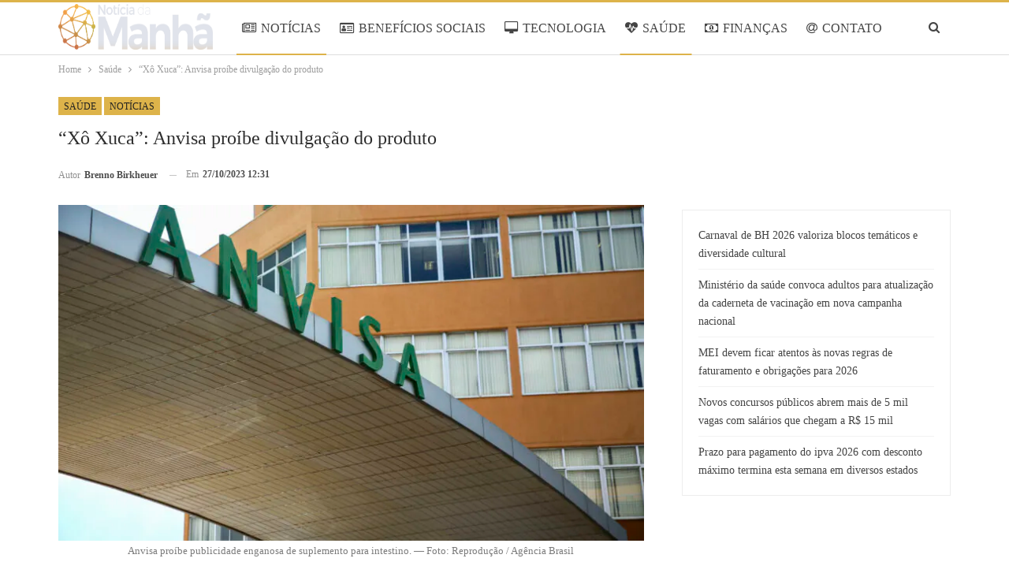

--- FILE ---
content_type: text/html; charset=UTF-8
request_url: https://www.noticiadamanha.com.br/2023/10/27/saude/anvisa-produto/
body_size: 19110
content:
<!DOCTYPE html>
<!--[if IE 8]><html class="ie ie8" lang="pt-BR" prefix="og: https://ogp.me/ns#"> <![endif]-->
<!--[if IE 9]><html class="ie ie9" lang="pt-BR" prefix="og: https://ogp.me/ns#"> <![endif]-->
<!--[if gt IE 9]><!--><html lang="pt-BR" prefix="og: https://ogp.me/ns#"> <!--<![endif]--><head><script data-no-optimize="1">var litespeed_docref=sessionStorage.getItem("litespeed_docref");litespeed_docref&&(Object.defineProperty(document,"referrer",{get:function(){return litespeed_docref}}),sessionStorage.removeItem("litespeed_docref"));</script> <meta charset="UTF-8"><meta http-equiv="X-UA-Compatible" content="IE=edge"><meta name="viewport" content="width=device-width, initial-scale=1.0"><link rel="pingback" href="https://www.noticiadamanha.com.br/xmlrpc.php"/><title>&quot;Xô Xuca&quot;: Anvisa proíbe divulgação do produto</title><meta name="description" content="A Agência Nacional de Vigilância Sanitária (Anvisa) é conhecida por monitorar com o devido rigor possíveis irregularidades na produção de produtos que tenham como destino final o consumidor brasileiro. No entanto, a agência reguladora também pode agir severamente quando o produto em questão comete infrações até mesmo em sua publicidade, como ocorreu em um caso recente de um suplemento. Siga a leitura e saiba mais informações sobre o caso."/><meta name="robots" content="follow, index, max-snippet:-1, max-video-preview:-1, max-image-preview:large"/><link rel="canonical" href="https://www.noticiadamanha.com.br/2023/10/27/saude/anvisa-produto/" /><meta property="og:locale" content="pt_BR" /><meta property="og:type" content="article" /><meta property="og:title" content="&quot;Xô Xuca&quot;: Anvisa proíbe divulgação do produto" /><meta property="og:description" content="A Agência Nacional de Vigilância Sanitária (Anvisa) é conhecida por monitorar com o devido rigor possíveis irregularidades na produção de produtos que tenham como destino final o consumidor brasileiro. No entanto, a agência reguladora também pode agir severamente quando o produto em questão comete infrações até mesmo em sua publicidade, como ocorreu em um caso recente de um suplemento. Siga a leitura e saiba mais informações sobre o caso." /><meta property="og:url" content="https://www.noticiadamanha.com.br/2023/10/27/saude/anvisa-produto/" /><meta property="og:site_name" content="Notícia da Manhã" /><meta property="article:section" content="Saúde" /><meta property="og:image" content="https://www.noticiadamanha.com.br/wp-content/uploads/2023/10/11-11-2020_sede_anvisa_0-1-1024x683.jpg" /><meta property="og:image:secure_url" content="https://www.noticiadamanha.com.br/wp-content/uploads/2023/10/11-11-2020_sede_anvisa_0-1-1024x683.jpg" /><meta property="og:image:width" content="1024" /><meta property="og:image:height" content="683" /><meta property="og:image:alt" content="A Agência Nacional de Vigilância Sanitária (Anvisa) é conhecida por monitorar com o devido rigor possíveis irregularidades na produção de produtos que tenham como destino final o consumidor brasileiro. No entanto, a agência reguladora também pode agir severamente quando o produto em questão comete infrações até mesmo em sua publicidade, como ocorreu em um caso recente de um suplemento. Siga a leitura e saiba mais informações sobre o caso." /><meta property="og:image:type" content="image/jpeg" /><meta property="article:published_time" content="2023-10-27T12:31:00-03:00" /><meta property="og:video" content="https://www.youtube.com/embed/X5wnYBbtmhg" /><meta property="video:duration" content="687" /><meta property="ya:ovs:upload_date" content="2021-05-17T16:00:07-07:00" /><meta property="ya:ovs:allow_embed" content="true" /><meta name="twitter:card" content="summary_large_image" /><meta name="twitter:title" content="&quot;Xô Xuca&quot;: Anvisa proíbe divulgação do produto" /><meta name="twitter:description" content="A Agência Nacional de Vigilância Sanitária (Anvisa) é conhecida por monitorar com o devido rigor possíveis irregularidades na produção de produtos que tenham como destino final o consumidor brasileiro. No entanto, a agência reguladora também pode agir severamente quando o produto em questão comete infrações até mesmo em sua publicidade, como ocorreu em um caso recente de um suplemento. Siga a leitura e saiba mais informações sobre o caso." /><meta name="twitter:image" content="https://www.noticiadamanha.com.br/wp-content/uploads/2023/10/11-11-2020_sede_anvisa_0-1-1024x683.jpg" /><meta name="twitter:label1" content="Escrito por" /><meta name="twitter:data1" content="Brenno Birkheuer" /><meta name="twitter:label2" content="Tempo para leitura" /><meta name="twitter:data2" content="2 minutos" /> <script type="application/ld+json" class="rank-math-schema-pro">{"@context":"https://schema.org","@graph":[{"@type":"Organization","@id":"https://www.noticiadamanha.com.br/#organization","name":"Not\u00edcia da Manh\u00e3","logo":{"@type":"ImageObject","@id":"https://www.noticiadamanha.com.br/#logo","url":"https://www.colunadamanha.com.br/wp-content/uploads/2022/09/Noti\u0301cia-da-Manha\u0303-Facebook.png","contentUrl":"https://www.colunadamanha.com.br/wp-content/uploads/2022/09/Noti\u0301cia-da-Manha\u0303-Facebook.png","caption":"Not\u00edcia da Manh\u00e3","inLanguage":"pt-BR","width":"1200","height":"630"}},{"@type":"WebSite","@id":"https://www.noticiadamanha.com.br/#website","url":"https://www.noticiadamanha.com.br","name":"Not\u00edcia da Manh\u00e3","alternateName":"Not\u00edcia da Manh\u00e3","publisher":{"@id":"https://www.noticiadamanha.com.br/#organization"},"inLanguage":"pt-BR"},{"@type":"ImageObject","@id":"https://www.noticiadamanha.com.br/wp-content/uploads/2023/10/11-11-2020_sede_anvisa_0-1-scaled.jpg","url":"https://www.noticiadamanha.com.br/wp-content/uploads/2023/10/11-11-2020_sede_anvisa_0-1-scaled.jpg","width":"2560","height":"1707","caption":"A Ag\u00eancia Nacional de Vigil\u00e2ncia Sanit\u00e1ria (Anvisa) \u00e9 conhecida por monitorar com o devido rigor poss\u00edveis irregularidades na produ\u00e7\u00e3o de produtos que tenham como destino final o consumidor brasileiro. No entanto, a ag\u00eancia reguladora tamb\u00e9m pode agir severamente quando o produto em quest\u00e3o comete infra\u00e7\u00f5es at\u00e9 mesmo em sua publicidade, como ocorreu em um caso recente de um suplemento. Siga a leitura e saiba mais informa\u00e7\u00f5es sobre o caso.","inLanguage":"pt-BR"},{"@type":"BreadcrumbList","@id":"https://www.noticiadamanha.com.br/2023/10/27/saude/anvisa-produto/#breadcrumb","itemListElement":[{"@type":"ListItem","position":"1","item":{"@id":"https://www.noticiadamanha.com.br","name":"Not\u00edcia da Manh\u00e3"}},{"@type":"ListItem","position":"2","item":{"@id":"https://www.noticiadamanha.com.br/saude/","name":"Sa\u00fade"}},{"@type":"ListItem","position":"3","item":{"@id":"https://www.noticiadamanha.com.br/2023/10/27/saude/anvisa-produto/","name":"&#8220;X\u00f4 Xuca&#8221;: Anvisa pro\u00edbe divulga\u00e7\u00e3o do produto"}}]},{"@type":"WebPage","@id":"https://www.noticiadamanha.com.br/2023/10/27/saude/anvisa-produto/#webpage","url":"https://www.noticiadamanha.com.br/2023/10/27/saude/anvisa-produto/","name":"&quot;X\u00f4 Xuca&quot;: Anvisa pro\u00edbe divulga\u00e7\u00e3o do produto","datePublished":"2023-10-27T12:31:00-03:00","dateModified":"2023-10-27T12:31:00-03:00","isPartOf":{"@id":"https://www.noticiadamanha.com.br/#website"},"primaryImageOfPage":{"@id":"https://www.noticiadamanha.com.br/wp-content/uploads/2023/10/11-11-2020_sede_anvisa_0-1-scaled.jpg"},"inLanguage":"pt-BR","breadcrumb":{"@id":"https://www.noticiadamanha.com.br/2023/10/27/saude/anvisa-produto/#breadcrumb"}},{"@type":"Person","@id":"https://www.noticiadamanha.com.br/author/bruno/","name":"Brenno Birkheuer","url":"https://www.noticiadamanha.com.br/author/bruno/","image":{"@type":"ImageObject","@id":"https://www.colunadamanha.com.br/wp-content/uploads/2023/09/avatar_user_20_1696088871-96x96.jpeg","url":"https://www.colunadamanha.com.br/wp-content/uploads/2023/09/avatar_user_20_1696088871-96x96.jpeg","caption":"Brenno Birkheuer","inLanguage":"pt-BR"},"worksFor":{"@id":"https://www.noticiadamanha.com.br/#organization"}},{"headline":"&quot;X\u00f4 Xuca&quot;: Anvisa pro\u00edbe divulga\u00e7\u00e3o do produto","description":"A Ag\u00eancia Nacional de Vigil\u00e2ncia Sanit\u00e1ria (Anvisa) \u00e9 conhecida por monitorar com o devido rigor poss\u00edveis irregularidades na produ\u00e7\u00e3o de produtos que tenham como destino final o consumidor brasileiro. No entanto, a ag\u00eancia reguladora tamb\u00e9m pode agir severamente quando o produto em quest\u00e3o comete infra\u00e7\u00f5es at\u00e9 mesmo em sua publicidade, como ocorreu em um caso recente de um suplemento. Siga a leitura e saiba mais informa\u00e7\u00f5es sobre o caso.","datePublished":"2023-10-27T12:31:00-03:00","dateModified":"2023-10-27T12:31:00-03:00","image":{"@id":"https://www.noticiadamanha.com.br/wp-content/uploads/2023/10/11-11-2020_sede_anvisa_0-1-scaled.jpg"},"author":{"@id":"https://www.noticiadamanha.com.br/author/bruno/","name":"Brenno Birkheuer"},"@type":"NewsArticle","name":"&quot;X\u00f4 Xuca&quot;: Anvisa pro\u00edbe divulga\u00e7\u00e3o do produto","articleSection":"Not\u00edcias, Sa\u00fade","@id":"https://www.noticiadamanha.com.br/2023/10/27/saude/anvisa-produto/#schema-364962","isPartOf":{"@id":"https://www.noticiadamanha.com.br/2023/10/27/saude/anvisa-produto/#webpage"},"publisher":{"@id":"https://www.noticiadamanha.com.br/#organization"},"inLanguage":"pt-BR","mainEntityOfPage":{"@id":"https://www.noticiadamanha.com.br/2023/10/27/saude/anvisa-produto/#webpage"}},{"@type":"VideoObject","name":"COMO FUNCIONA A ANVISA? | MANUAL DO BRASIL","description":"No debate pol\u00edtico (e burro) sobre tomar ou n\u00e3o as vacinas contra a Covid-19 e depois quais vacinas s\u00e3o seguras ou n\u00e3o para os brasileiros (mesmo sendo aprov...","uploadDate":"2021-05-17T16:00:07-07:00","thumbnailUrl":"https://www.colunadamanha.com.br/wp-content/uploads/2023/10/como-funciona-a-anvisa-manual-do-1.jpg","embedUrl":"https://www.youtube.com/embed/X5wnYBbtmhg","duration":"PT11M27S","width":"1280","height":"720","isFamilyFriendly":"True","@id":"https://www.noticiadamanha.com.br/2023/10/27/saude/anvisa-produto/#schema-364963","isPartOf":{"@id":"https://www.noticiadamanha.com.br/2023/10/27/saude/anvisa-produto/#webpage"},"publisher":{"@id":"https://www.noticiadamanha.com.br/#organization"},"inLanguage":"pt-BR","mainEntityOfPage":{"@id":"https://www.noticiadamanha.com.br/2023/10/27/saude/anvisa-produto/#webpage"}}]}</script> <meta property="og:locale" content="pt_br"/><meta property="og:site_name" content="Notícia da Manhã"/><meta property="og:url" content="https://www.noticiadamanha.com.br/2023/10/27/saude/anvisa-produto/"/><meta property="og:title" content="&#8220;Xô Xuca&#8221;: Anvisa proíbe divulgação do produto"/><meta property="og:image" content="https://www.noticiadamanha.com.br/wp-content/uploads/2023/10/11-11-2020_sede_anvisa_0-1-1024x683.jpg"/><meta property="og:image:alt" content="Anvisa proíbe publicidade enganosa de suplemento para intestino. — Foto: Reprodução / Agência Brasil"/><meta property="article:section" content="Notícias"/><meta property="og:description" content="A Agência Nacional de Vigilância Sanitária (Anvisa) é conhecida por monitorar com o devido rigor possíveis irregularidades na produção de produtos que tenham como destino final o consumidor brasileiro. No entanto, a agência reguladora também pode agir severamente quando o produto em questão comete infrações até mesmo em sua publicidade, como ocorreu em um caso recente de um suplemento. Siga a leitura e saiba mais informações sobre o caso."/><meta property="og:type" content="article"/><meta name="twitter:card" content="summary"/><meta name="twitter:url" content="https://www.noticiadamanha.com.br/2023/10/27/saude/anvisa-produto/"/><meta name="twitter:title" content="&#8220;Xô Xuca&#8221;: Anvisa proíbe divulgação do produto"/><meta name="twitter:description" content="A Agência Nacional de Vigilância Sanitária (Anvisa) é conhecida por monitorar com o devido rigor possíveis irregularidades na produção de produtos que tenham como destino final o consumidor brasileiro. No entanto, a agência reguladora também pode agir severamente quando o produto em questão comete infrações até mesmo em sua publicidade, como ocorreu em um caso recente de um suplemento. Siga a leitura e saiba mais informações sobre o caso."/><meta name="twitter:image" content="https://www.noticiadamanha.com.br/wp-content/uploads/2023/10/11-11-2020_sede_anvisa_0-1-1024x683.jpg"/><meta name="twitter:image:alt" content="Anvisa proíbe publicidade enganosa de suplemento para intestino. — Foto: Reprodução / Agência Brasil"/><link rel='dns-prefetch' href='//www.noticiadamanha.com.br' /><link rel='dns-prefetch' href='//fonts.googleapis.com' /><link rel="alternate" type="application/rss+xml" title="Feed para Notícia da Manhã &raquo;" href="https://www.noticiadamanha.com.br/feed/" /><link rel="alternate" type="application/rss+xml" title="Feed de comentários para Notícia da Manhã &raquo;" href="https://www.noticiadamanha.com.br/comments/feed/" /><link rel="alternate" title="oEmbed (JSON)" type="application/json+oembed" href="https://www.noticiadamanha.com.br/wp-json/oembed/1.0/embed?url=https%3A%2F%2Fwww.noticiadamanha.com.br%2F2023%2F10%2F27%2Fsaude%2Fanvisa-produto%2F" /><link rel="alternate" title="oEmbed (XML)" type="text/xml+oembed" href="https://www.noticiadamanha.com.br/wp-json/oembed/1.0/embed?url=https%3A%2F%2Fwww.noticiadamanha.com.br%2F2023%2F10%2F27%2Fsaude%2Fanvisa-produto%2F&#038;format=xml" /><link data-optimized="2" rel="stylesheet" href="https://www.noticiadamanha.com.br/wp-content/litespeed/css/c38840aca268f0e7ac12562830cddd23.css?ver=07874" /><style id='wp-block-image-inline-css' type='text/css'>.wp-block-image>a,.wp-block-image>figure>a{display:inline-block}.wp-block-image img{box-sizing:border-box;height:auto;max-width:100%;vertical-align:bottom}@media not (prefers-reduced-motion){.wp-block-image img.hide{visibility:hidden}.wp-block-image img.show{animation:show-content-image .4s}}.wp-block-image[style*=border-radius] img,.wp-block-image[style*=border-radius]>a{border-radius:inherit}.wp-block-image.has-custom-border img{box-sizing:border-box}.wp-block-image.aligncenter{text-align:center}.wp-block-image.alignfull>a,.wp-block-image.alignwide>a{width:100%}.wp-block-image.alignfull img,.wp-block-image.alignwide img{height:auto;width:100%}.wp-block-image .aligncenter,.wp-block-image .alignleft,.wp-block-image .alignright,.wp-block-image.aligncenter,.wp-block-image.alignleft,.wp-block-image.alignright{display:table}.wp-block-image .aligncenter>figcaption,.wp-block-image .alignleft>figcaption,.wp-block-image .alignright>figcaption,.wp-block-image.aligncenter>figcaption,.wp-block-image.alignleft>figcaption,.wp-block-image.alignright>figcaption{caption-side:bottom;display:table-caption}.wp-block-image .alignleft{float:left;margin:.5em 1em .5em 0}.wp-block-image .alignright{float:right;margin:.5em 0 .5em 1em}.wp-block-image .aligncenter{margin-left:auto;margin-right:auto}.wp-block-image :where(figcaption){margin-bottom:1em;margin-top:.5em}.wp-block-image.is-style-circle-mask img{border-radius:9999px}@supports ((-webkit-mask-image:none) or (mask-image:none)) or (-webkit-mask-image:none){.wp-block-image.is-style-circle-mask img{border-radius:0;-webkit-mask-image:url('data:image/svg+xml;utf8,<svg viewBox="0 0 100 100" xmlns="http://www.w3.org/2000/svg"><circle cx="50" cy="50" r="50"/></svg>');mask-image:url('data:image/svg+xml;utf8,<svg viewBox="0 0 100 100" xmlns="http://www.w3.org/2000/svg"><circle cx="50" cy="50" r="50"/></svg>');mask-mode:alpha;-webkit-mask-position:center;mask-position:center;-webkit-mask-repeat:no-repeat;mask-repeat:no-repeat;-webkit-mask-size:contain;mask-size:contain}}:root :where(.wp-block-image.is-style-rounded img,.wp-block-image .is-style-rounded img){border-radius:9999px}.wp-block-image figure{margin:0}.wp-lightbox-container{display:flex;flex-direction:column;position:relative}.wp-lightbox-container img{cursor:zoom-in}.wp-lightbox-container img:hover+button{opacity:1}.wp-lightbox-container button{align-items:center;backdrop-filter:blur(16px) saturate(180%);background-color:#5a5a5a40;border:none;border-radius:4px;cursor:zoom-in;display:flex;height:20px;justify-content:center;opacity:0;padding:0;position:absolute;right:16px;text-align:center;top:16px;width:20px;z-index:100}@media not (prefers-reduced-motion){.wp-lightbox-container button{transition:opacity .2s ease}}.wp-lightbox-container button:focus-visible{outline:3px auto #5a5a5a40;outline:3px auto -webkit-focus-ring-color;outline-offset:3px}.wp-lightbox-container button:hover{cursor:pointer;opacity:1}.wp-lightbox-container button:focus{opacity:1}.wp-lightbox-container button:focus,.wp-lightbox-container button:hover,.wp-lightbox-container button:not(:hover):not(:active):not(.has-background){background-color:#5a5a5a40;border:none}.wp-lightbox-overlay{box-sizing:border-box;cursor:zoom-out;height:100vh;left:0;overflow:hidden;position:fixed;top:0;visibility:hidden;width:100%;z-index:100000}.wp-lightbox-overlay .close-button{align-items:center;cursor:pointer;display:flex;justify-content:center;min-height:40px;min-width:40px;padding:0;position:absolute;right:calc(env(safe-area-inset-right) + 16px);top:calc(env(safe-area-inset-top) + 16px);z-index:5000000}.wp-lightbox-overlay .close-button:focus,.wp-lightbox-overlay .close-button:hover,.wp-lightbox-overlay .close-button:not(:hover):not(:active):not(.has-background){background:none;border:none}.wp-lightbox-overlay .lightbox-image-container{height:var(--wp--lightbox-container-height);left:50%;overflow:hidden;position:absolute;top:50%;transform:translate(-50%,-50%);transform-origin:top left;width:var(--wp--lightbox-container-width);z-index:9999999999}.wp-lightbox-overlay .wp-block-image{align-items:center;box-sizing:border-box;display:flex;height:100%;justify-content:center;margin:0;position:relative;transform-origin:0 0;width:100%;z-index:3000000}.wp-lightbox-overlay .wp-block-image img{height:var(--wp--lightbox-image-height);min-height:var(--wp--lightbox-image-height);min-width:var(--wp--lightbox-image-width);width:var(--wp--lightbox-image-width)}.wp-lightbox-overlay .wp-block-image figcaption{display:none}.wp-lightbox-overlay button{background:none;border:none}.wp-lightbox-overlay .scrim{background-color:#fff;height:100%;opacity:.9;position:absolute;width:100%;z-index:2000000}.wp-lightbox-overlay.active{visibility:visible}@media not (prefers-reduced-motion){.wp-lightbox-overlay.active{animation:turn-on-visibility .25s both}.wp-lightbox-overlay.active img{animation:turn-on-visibility .35s both}.wp-lightbox-overlay.show-closing-animation:not(.active){animation:turn-off-visibility .35s both}.wp-lightbox-overlay.show-closing-animation:not(.active) img{animation:turn-off-visibility .25s both}.wp-lightbox-overlay.zoom.active{animation:none;opacity:1;visibility:visible}.wp-lightbox-overlay.zoom.active .lightbox-image-container{animation:lightbox-zoom-in .4s}.wp-lightbox-overlay.zoom.active .lightbox-image-container img{animation:none}.wp-lightbox-overlay.zoom.active .scrim{animation:turn-on-visibility .4s forwards}.wp-lightbox-overlay.zoom.show-closing-animation:not(.active){animation:none}.wp-lightbox-overlay.zoom.show-closing-animation:not(.active) .lightbox-image-container{animation:lightbox-zoom-out .4s}.wp-lightbox-overlay.zoom.show-closing-animation:not(.active) .lightbox-image-container img{animation:none}.wp-lightbox-overlay.zoom.show-closing-animation:not(.active) .scrim{animation:turn-off-visibility .4s forwards}}@keyframes show-content-image{0%{visibility:hidden}99%{visibility:hidden}to{visibility:visible}}@keyframes turn-on-visibility{0%{opacity:0}to{opacity:1}}@keyframes turn-off-visibility{0%{opacity:1;visibility:visible}99%{opacity:0;visibility:visible}to{opacity:0;visibility:hidden}}@keyframes lightbox-zoom-in{0%{transform:translate(calc((-100vw + var(--wp--lightbox-scrollbar-width))/2 + var(--wp--lightbox-initial-left-position)),calc(-50vh + var(--wp--lightbox-initial-top-position))) scale(var(--wp--lightbox-scale))}to{transform:translate(-50%,-50%) scale(1)}}@keyframes lightbox-zoom-out{0%{transform:translate(-50%,-50%) scale(1);visibility:visible}99%{visibility:visible}to{transform:translate(calc((-100vw + var(--wp--lightbox-scrollbar-width))/2 + var(--wp--lightbox-initial-left-position)),calc(-50vh + var(--wp--lightbox-initial-top-position))) scale(var(--wp--lightbox-scale));visibility:hidden}}
/*# sourceURL=https://www.noticiadamanha.com.br/wp-includes/blocks/image/style.min.css */</style> <script type="litespeed/javascript" data-src="https://www.noticiadamanha.com.br/wp-includes/js/jquery/jquery.min.js" id="jquery-core-js"></script> <link rel="https://api.w.org/" href="https://www.noticiadamanha.com.br/wp-json/" /><link rel="alternate" title="JSON" type="application/json" href="https://www.noticiadamanha.com.br/wp-json/wp/v2/posts/60791" /><link rel="EditURI" type="application/rsd+xml" title="RSD" href="https://www.noticiadamanha.com.br/xmlrpc.php?rsd" /><meta name="generator" content="WordPress 6.9" /><link rel='shortlink' href='https://www.noticiadamanha.com.br/?p=60791' />
 <script type="litespeed/javascript">var _comscore=_comscore||[];_comscore.push({c1:"2",c2:"14194541"});(function(){var s=document.createElement("script"),el=document.getElementsByTagName("script")[0];s.async=!0;s.src=(document.location.protocol=="https:"?"https://sb":"http://b")+".scorecardresearch.com/beacon.js";el.parentNode.insertBefore(s,el)})()</script> <noscript>
<img src="https://sb.scorecardresearch.com/p?c1=2&c2=14194541&cv=2.0&cj=1" />
</noscript>
<script type="litespeed/javascript">document.createElement("picture");if(!window.HTMLPictureElement&&document.addEventListener){window.addEventListener("DOMContentLiteSpeedLoaded",function(){var s=document.createElement("script");s.src="https://www.noticiadamanha.com.br/wp-content/plugins/webp-express/js/picturefill.min.js";document.body.appendChild(s)})}</script><meta name="google-site-verification" content="iWq1nTO7SzHK3CQdhJDOIjogonn_twaVRLeMsaUwaO4" /><meta name="google-adsense-platform-account" content="ca-host-pub-2644536267352236"><meta name="google-adsense-platform-domain" content="www.noticiadamanha.com.br"> <script type="litespeed/javascript" data-src="https://pagead2.googlesyndication.com/pagead/js/adsbygoogle.js?client=ca-pub-5164266768324014&host=ca-host-pub-2644536267352236"></script> <link rel="shortcut icon" href="https://www.colunadamanha.com.br/wp-content/uploads/2022/09/Favicon-transparente.png"><script id="google_gtagjs" type="litespeed/javascript" data-src="https://www.noticiadamanha.com.br/?local_ga_js=215016be2283df2aba24c4e6ecde63f7"></script> <script id="google_gtagjs-inline" type="litespeed/javascript">window.dataLayer=window.dataLayer||[];function gtag(){dataLayer.push(arguments)}gtag('js',new Date());gtag('config','G-ET6283KMD9',{})</script> <link rel="icon" href="https://www.noticiadamanha.com.br/wp-content/uploads/2022/09/Favicon-transparente.png" sizes="32x32" /><link rel="icon" href="https://www.noticiadamanha.com.br/wp-content/uploads/2022/09/Favicon-transparente.png" sizes="192x192" /><link rel="apple-touch-icon" href="https://www.noticiadamanha.com.br/wp-content/uploads/2022/09/Favicon-transparente.png" /><meta name="msapplication-TileImage" content="https://www.noticiadamanha.com.br/wp-content/uploads/2022/09/Favicon-transparente.png" /></head><body class="wp-singular post-template-default single single-post postid-60791 single-format-standard wp-custom-logo wp-theme-publisher wp-child-theme-publisher-child bs-theme bs-publisher bs-publisher-games-plus active-top-line ltr close-rh page-layout-2-col page-layout-2-col-right full-width main-menu-sticky-smart main-menu-full-width single-prim-cat-18 single-cat-18 single-cat-16  bs-ll-d" dir="ltr">
 <script type="litespeed/javascript">(function(i){var ts=document.createElement('script');ts.type='text/javascript';ts.async=!0;ts.src=('https:'==document.location.protocol?'https://':'http://')+'tags.t.tailtarget.com/t3m.js?i='+i;var s=document.getElementsByTagName('script')[0];s.parentNode.insertBefore(ts,s)})('TT-9964-3/CT-23')</script> <div class="main-wrap content-main-wrap"><header id="header" class="site-header header-style-8 full-width" itemscope="itemscope" itemtype="https://schema.org/WPHeader"><div class="content-wrap"><div class="container"><div class="header-inner clearfix"><div id="site-branding" class="site-branding"><p  id="site-title" class="logo h1 img-logo">
<a href="https://www.noticiadamanha.com.br/" itemprop="url" rel="home">
<picture><source srcset="https://www.noticiadamanha.com.br/wp-content/webp-express/webp-images/uploads/2025/04/Logo-PNG.png.webp" type="image/webp"><img data-lazyloaded="1" src="[data-uri]" width="2225" height="537" id="site-logo" data-src="https://www.noticiadamanha.com.br/wp-content/uploads/2025/04/Logo-PNG.png" alt="NOTÍCIA DA MANHÃ" data-bsrjs="https://www.noticiadamanha.com.br/wp-content/uploads/2025/04/Logo-PNG.png" class="webpexpress-processed"></picture><span class="site-title">NOTÍCIA DA MANHÃ - Você bem informado</span>
</a></p></div><nav id="menu-main" class="menu main-menu-container  show-search-item menu-actions-btn-width-1" role="navigation" itemscope="itemscope" itemtype="https://schema.org/SiteNavigationElement"><div class="menu-action-buttons width-1"><div class="search-container close">
<span class="search-handler"><i class="fa fa-search"></i></span><div class="search-box clearfix"><form role="search" method="get" class="search-form clearfix" action="https://www.noticiadamanha.com.br">
<input type="search" class="search-field"
placeholder="Pesquisa..."
value="" name="s"
title="Procurar por:"
autocomplete="off">
<input type="submit" class="search-submit" value="Pesquisa"></form></div></div></div><ul id="main-navigation" class="main-menu menu bsm-pure clearfix"><li id="menu-item-184" class="menu-have-icon menu-icon-type-fontawesome menu-item menu-item-type-taxonomy menu-item-object-category current-post-ancestor current-menu-parent current-post-parent menu-term-16 better-anim-fade menu-item-184"><a href="https://www.noticiadamanha.com.br/noticias/"><i class="bf-icon  fa fa-newspaper-o"></i>NOTÍCIAS</a></li><li id="menu-item-832" class="menu-have-icon menu-icon-type-fontawesome menu-item menu-item-type-taxonomy menu-item-object-category menu-term-36 better-anim-fade menu-item-832"><a href="https://www.noticiadamanha.com.br/beneficios-sociais/"><i class="bf-icon  fa fa-id-card-o"></i>BENEFÍCIOS SOCIAIS</a></li><li id="menu-item-188" class="menu-have-icon menu-icon-type-fontawesome menu-item menu-item-type-taxonomy menu-item-object-category menu-term-6 better-anim-fade menu-item-188"><a href="https://www.noticiadamanha.com.br/tecnologia/"><i class="bf-icon  fa fa-desktop"></i>TECNOLOGIA</a></li><li id="menu-item-831" class="menu-have-icon menu-icon-type-fontawesome menu-item menu-item-type-taxonomy menu-item-object-category current-post-ancestor current-menu-parent current-post-parent menu-term-18 better-anim-fade menu-item-831"><a href="https://www.noticiadamanha.com.br/saude/"><i class="bf-icon  fa fa-heartbeat"></i>SAÚDE</a></li><li id="menu-item-833" class="menu-have-icon menu-icon-type-fontawesome menu-item menu-item-type-taxonomy menu-item-object-category menu-term-37 better-anim-fade menu-item-833"><a href="https://www.noticiadamanha.com.br/financas/"><i class="bf-icon  fa fa-money"></i>FINANÇAS</a></li><li id="menu-item-60602" class="menu-have-icon menu-icon-type-fontawesome menu-item menu-item-type-post_type menu-item-object-page better-anim-fade menu-item-60602"><a href="https://www.noticiadamanha.com.br/contatos/"><i class="bf-icon  fa fa-at"></i>CONTATO</a></li><li id="menu-item-60603" class="menu-have-icon menu-icon-type-fontawesome menu-item menu-item-type-post_type menu-item-object-page better-anim-fade menu-item-60603"><a href="https://www.noticiadamanha.com.br/equipe/"><i class="bf-icon  fa fa-play-circle-o"></i>EQUIPE</a></li></ul></nav></div></div></div></header><div class="rh-header clearfix light deferred-block-exclude"><div class="rh-container clearfix"><div class="menu-container close">
<span class="menu-handler"><span class="lines"></span></span></div><div class="logo-container rh-img-logo">
<a href="https://www.noticiadamanha.com.br/" itemprop="url" rel="home">
<picture><source srcset="https://www.noticiadamanha.com.br/wp-content/webp-express/webp-images/uploads/2025/04/Logo-PNG.png.webp" type="image/webp"><img data-lazyloaded="1" src="[data-uri]" data-src="https://www.noticiadamanha.com.br/wp-content/uploads/2025/04/Logo-PNG.png" alt="Notícia da Manhã" width="152" height="43" class="webpexpress-processed"></picture>				</a></div></div></div><nav role="navigation" aria-label="Breadcrumbs" class="bf-breadcrumb clearfix bc-top-style"><div class="container bf-breadcrumb-container"><ul class="bf-breadcrumb-items" itemscope itemtype="http://schema.org/BreadcrumbList"><meta name="numberOfItems" content="3" /><meta name="itemListOrder" content="Ascending" /><li itemprop="itemListElement" itemscope itemtype="http://schema.org/ListItem" class="bf-breadcrumb-item bf-breadcrumb-begin"><a itemprop="item" href="https://www.noticiadamanha.com.br" rel="home"><span itemprop="name">Home</span></a><meta itemprop="position" content="1" /></li><li itemprop="itemListElement" itemscope itemtype="http://schema.org/ListItem" class="bf-breadcrumb-item"><a itemprop="item" href="https://www.noticiadamanha.com.br/saude/" ><span itemprop="name">Saúde</span></a><meta itemprop="position" content="2" /></li><li itemprop="itemListElement" itemscope itemtype="http://schema.org/ListItem" class="bf-breadcrumb-item bf-breadcrumb-end"><span itemprop="name">&#8220;Xô Xuca&#8221;: Anvisa proíbe divulgação do produto</span><meta itemprop="item" content="https://www.noticiadamanha.com.br/2023/10/27/saude/anvisa-produto/"/><meta itemprop="position" content="3" /></li></ul></div></nav><div class="content-wrap"><main id="content" class="content-container"><div
class="container layout-2-col layout-2-col-1 layout-right-sidebar layout-bc-before post-template-14 bs-lazy wfi"><div class="post-header-inner wfi"><div class="post-header-title"><div class="term-badges floated"><span class="term-badge term-18"><a href="https://www.noticiadamanha.com.br/saude/">Saúde</a></span><span class="term-badge term-16"><a href="https://www.noticiadamanha.com.br/noticias/">Notícias</a></span></div><h1 class="single-post-title">
<span class="post-title" itemprop="headline">&#8220;Xô Xuca&#8221;: Anvisa proíbe divulgação do produto</span></h1><div class="post-meta single-post-meta">
<a href="https://www.noticiadamanha.com.br/author/bruno/"
title="Artigos de autor"
class="post-author-a post-author-avatar">
<span class="post-author-name">Autor <b>Brenno Birkheuer</b></span>		</a>
<span class="time"><time class="post-published updated"
datetime="2023-10-27T12:31:00-03:00">Em <b>27/10/2023 12:31</b></time></span></div></div></div><div class="row main-section"><div class="col-sm-8 content-column"><div class="single-container"><article id="post-60791" class="post-60791 post type-post status-publish format-standard has-post-thumbnail  category-saude category-noticias single-post-content"><div class="single-featured"><figure><picture><source srcset="https://www.noticiadamanha.com.br/wp-content/webp-express/webp-images/uploads/2023/10/11-11-2020_sede_anvisa_0-1-750x430.jpg.webp" type="image/webp"><img data-lazyloaded="1" src="[data-uri]" data-src="https://www.noticiadamanha.com.br/wp-content/uploads/2023/10/11-11-2020_sede_anvisa_0-1-750x430.jpg" width="750" height="430" alt="A Agência Nacional de Vigilância Sanitária (Anvisa) é conhecida por monitorar com o devido rigor possíveis irregularidades na produção de produtos que tenham como destino final o consumidor brasileiro. No entanto, a agência reguladora também pode agir severamente quando o produto em questão comete infrações até mesmo em sua publicidade, como ocorreu em um caso recente de um suplemento. Siga a leitura e saiba mais informações sobre o caso." class="webpexpress-processed"></picture><figcaption
class="wp-caption-text">Anvisa proíbe publicidade enganosa de suplemento para intestino. — Foto: Reprodução / Agência Brasil</figcaption></figure></div><div class="post-share single-post-share top-share clearfix style-1"><div class="post-share-btn-group"></div><div class="share-handler-wrap ">
<span class="share-handler post-share-btn rank-default">
<i class="bf-icon  fa fa-share-alt"></i>						<b class="text">Compartilhar</b>
</span>
<span class="social-item facebook"><a href="https://www.facebook.com/sharer.php?u=https%3A%2F%2Fwww.noticiadamanha.com.br%2F2023%2F10%2F27%2Fsaude%2Fanvisa-produto%2F" target="_blank" rel="nofollow noreferrer" class="bs-button-el" onclick="window.open(this.href, 'share-facebook','left=50,top=50,width=600,height=320,toolbar=0'); return false;"><span class="icon"><i class="bf-icon fa fa-facebook"></i></span></a></span><span class="social-item twitter"><a href="https://twitter.com/share?text=&#8220;Xô Xuca&#8221;: Anvisa proíbe divulgação do produto&url=https%3A%2F%2Fwww.noticiadamanha.com.br%2F2023%2F10%2F27%2Fsaude%2Fanvisa-produto%2F" target="_blank" rel="nofollow noreferrer" class="bs-button-el" onclick="window.open(this.href, 'share-twitter','left=50,top=50,width=600,height=320,toolbar=0'); return false;"><span class="icon"><i class="bf-icon fa fa-twitter"></i></span></a></span><span class="social-item whatsapp"><a href="whatsapp://send?text=&#8220;Xô Xuca&#8221;: Anvisa proíbe divulgação do produto %0A%0A https%3A%2F%2Fwww.noticiadamanha.com.br%2F2023%2F10%2F27%2Fsaude%2Fanvisa-produto%2F" target="_blank" rel="nofollow noreferrer" class="bs-button-el" onclick="window.open(this.href, 'share-whatsapp','left=50,top=50,width=600,height=320,toolbar=0'); return false;"><span class="icon"><i class="bf-icon fa fa-whatsapp"></i></span></a></span></div></div><div class="entry-content clearfix single-post-content"><p>A Agência Nacional de Vigilância Sanitária (Anvisa) é conhecida por monitorar com o devido rigor possíveis irregularidades na produção de produtos que tenham como destino final o consumidor brasileiro. No entanto, a agência reguladora também pode agir severamente quando o produto em questão comete infrações até mesmo em sua publicidade, como ocorreu em um caso recente de um suplemento. Siga a leitura e saiba mais informações sobre o caso.</p><div class="qgvxnkwbp qgvxnkwbp-post-inline qgvxnkwbp-float-center qgvxnkwbp-align-center qgvxnkwbp-column-1 qgvxnkwbp-clearfix no-bg-box-model"><div id="qgvxnkwbp-19875-1458321310" class="qgvxnkwbp-container qgvxnkwbp-type-code " itemscope="" itemtype="https://schema.org/WPAdBlock" data-adid="19875" data-type="code"><div id="qgvxnkwbp-19875-1458321310-place"></div><script type="litespeed/javascript" data-src="//pagead2.googlesyndication.com/pagead/js/adsbygoogle.js"></script><script type="litespeed/javascript">var betterads_screen_width=document.body.clientWidth;betterads_el=document.getElementById('qgvxnkwbp-19875-1458321310');if(betterads_el.getBoundingClientRect().width){betterads_el_width_raw=betterads_el_width=betterads_el.getBoundingClientRect().width}else{betterads_el_width_raw=betterads_el_width=betterads_el.offsetWidth}
var size=["125","125"];if(betterads_el_width>=728)
betterads_el_width=["728","90"];else if(betterads_el_width>=468)
betterads_el_width=["468","60"];else if(betterads_el_width>=336)
betterads_el_width=["336","280"];else if(betterads_el_width>=300)
betterads_el_width=["300","250"];else if(betterads_el_width>=250)
betterads_el_width=["250","250"];else if(betterads_el_width>=200)
betterads_el_width=["200","200"];else if(betterads_el_width>=180)
betterads_el_width=["180","150"];if(betterads_screen_width>=1140){document.getElementById('qgvxnkwbp-19875-1458321310-place').innerHTML='<ins class="adsbygoogle" style="display:block;"  data-ad-client="ca-pub-5164266768324014"  data-ad-slot="1480194829"  data-full-width-responsive="true"  data-ad-format="auto" ></ins>';(adsbygoogle=window.adsbygoogle||[]).push({})}else if(betterads_screen_width>=1019&&betterads_screen_width<1140){document.getElementById('qgvxnkwbp-19875-1458321310-place').innerHTML='<ins class="adsbygoogle" style="display:block;"  data-ad-client="ca-pub-5164266768324014"  data-ad-slot="1480194829"  data-full-width-responsive="true"  data-ad-format="auto" ></ins>';(adsbygoogle=window.adsbygoogle||[]).push({})}else if(betterads_screen_width>=768&&betterads_screen_width<1019){document.getElementById('qgvxnkwbp-19875-1458321310-place').innerHTML='<ins class="adsbygoogle" style="display:block;"  data-ad-client="ca-pub-5164266768324014"  data-ad-slot="1480194829"  data-full-width-responsive="true"  data-ad-format="auto" ></ins>';(adsbygoogle=window.adsbygoogle||[]).push({})}else if(betterads_screen_width<768){document.getElementById('qgvxnkwbp-19875-1458321310-place').innerHTML='<ins class="adsbygoogle" style="display:block;"  data-ad-client="ca-pub-5164266768324014"  data-ad-slot="1480194829"  data-full-width-responsive="true"  data-ad-format="auto" ></ins>';(adsbygoogle=window.adsbygoogle||[]).push({})}</script></div></div><div class="wp-block-image"><figure class="aligncenter size-large"><picture><source srcset="https://www.noticiadamanha.com.br/wp-content/webp-express/webp-images/uploads/2023/10/11-11-2020_sede_anvisa_0-1-1024x683.jpg.webp 1024w, https://www.noticiadamanha.com.br/wp-content/webp-express/webp-images/uploads/2023/10/11-11-2020_sede_anvisa_0-1-300x200.jpg.webp 300w, https://www.noticiadamanha.com.br/wp-content/webp-express/webp-images/uploads/2023/10/11-11-2020_sede_anvisa_0-1-768x512.jpg.webp 768w, https://www.noticiadamanha.com.br/wp-content/webp-express/webp-images/uploads/2023/10/11-11-2020_sede_anvisa_0-1-1536x1024.jpg.webp 1536w, https://www.noticiadamanha.com.br/wp-content/webp-express/webp-images/uploads/2023/10/11-11-2020_sede_anvisa_0-1-2048x1365.jpg.webp 2048w" sizes="(max-width: 1024px) 100vw, 1024px" type="image/webp"><img data-lazyloaded="1" src="[data-uri]" fetchpriority="high" decoding="async" width="1024" height="683" data-src="https://www.colunadamanha.com.br/wp-content/uploads/2023/10/11-11-2020_sede_anvisa_0-1-1024x683.jpg" alt="A Agência Nacional de Vigilância Sanitária (Anvisa) é conhecida por monitorar com o devido rigor possíveis irregularidades na produção de produtos que tenham como destino final o consumidor brasileiro. No entanto, a agência reguladora também pode agir severamente quando o produto em questão comete infrações até mesmo em sua publicidade, como ocorreu em um caso recente de um suplemento. Siga a leitura e saiba mais informações sobre o caso." class="wp-image-60796 webpexpress-processed" data-srcset="https://www.noticiadamanha.com.br/wp-content/uploads/2023/10/11-11-2020_sede_anvisa_0-1-1024x683.jpg 1024w, https://www.noticiadamanha.com.br/wp-content/uploads/2023/10/11-11-2020_sede_anvisa_0-1-300x200.jpg 300w, https://www.noticiadamanha.com.br/wp-content/uploads/2023/10/11-11-2020_sede_anvisa_0-1-768x512.jpg 768w, https://www.noticiadamanha.com.br/wp-content/uploads/2023/10/11-11-2020_sede_anvisa_0-1-1536x1024.jpg 1536w, https://www.noticiadamanha.com.br/wp-content/uploads/2023/10/11-11-2020_sede_anvisa_0-1-2048x1365.jpg 2048w" data-sizes="(max-width: 1024px) 100vw, 1024px"></picture><figcaption class="wp-element-caption">Anvisa proíbe publicidade enganosa de suplemento para intestino. — Foto: Reprodução / Agência Brasil</figcaption></figure></div><h2 class="wp-block-heading">Proibição confirmada</h2><p>A Agência Nacional de Vigilância Sanitária (Anvisa) emitiu uma resolução que visa restringir a publicidade do suplemento de fibras alimentares destinado a combater o intestino preso, conhecido como &#8220;Xô Xuca.&#8221;</p><div class="qgvxnkwbp qgvxnkwbp-post-inline qgvxnkwbp-float-center qgvxnkwbp-align-center qgvxnkwbp-column-1 qgvxnkwbp-clearfix no-bg-box-model"><div id="qgvxnkwbp-19876-1965067670" class="qgvxnkwbp-container qgvxnkwbp-type-code " itemscope="" itemtype="https://schema.org/WPAdBlock" data-adid="19876" data-type="code"><div id="qgvxnkwbp-19876-1965067670-place"></div><script type="litespeed/javascript">var betterads_screen_width=document.body.clientWidth;betterads_el=document.getElementById('qgvxnkwbp-19876-1965067670');if(betterads_el.getBoundingClientRect().width){betterads_el_width_raw=betterads_el_width=betterads_el.getBoundingClientRect().width}else{betterads_el_width_raw=betterads_el_width=betterads_el.offsetWidth}
var size=["125","125"];if(betterads_el_width>=728)
betterads_el_width=["728","90"];else if(betterads_el_width>=468)
betterads_el_width=["468","60"];else if(betterads_el_width>=336)
betterads_el_width=["336","280"];else if(betterads_el_width>=300)
betterads_el_width=["300","250"];else if(betterads_el_width>=250)
betterads_el_width=["250","250"];else if(betterads_el_width>=200)
betterads_el_width=["200","200"];else if(betterads_el_width>=180)
betterads_el_width=["180","150"];if(betterads_screen_width>=1140){document.getElementById('qgvxnkwbp-19876-1965067670-place').innerHTML='<ins class="adsbygoogle" style="display:block;"  data-ad-client="ca-pub-5164266768324014"  data-ad-slot="5165903368"  data-full-width-responsive="true"  data-ad-format="auto" ></ins>';(adsbygoogle=window.adsbygoogle||[]).push({})}else if(betterads_screen_width>=1019&&betterads_screen_width<1140){document.getElementById('qgvxnkwbp-19876-1965067670-place').innerHTML='<ins class="adsbygoogle" style="display:block;"  data-ad-client="ca-pub-5164266768324014"  data-ad-slot="5165903368"  data-full-width-responsive="true"  data-ad-format="auto" ></ins>';(adsbygoogle=window.adsbygoogle||[]).push({})}else if(betterads_screen_width>=768&&betterads_screen_width<1019){document.getElementById('qgvxnkwbp-19876-1965067670-place').innerHTML='<ins class="adsbygoogle" style="display:block;"  data-ad-client="ca-pub-5164266768324014"  data-ad-slot="5165903368"  data-full-width-responsive="true"  data-ad-format="auto" ></ins>';(adsbygoogle=window.adsbygoogle||[]).push({})}else if(betterads_screen_width<768){document.getElementById('qgvxnkwbp-19876-1965067670-place').innerHTML='<ins class="adsbygoogle" style="display:block;"  data-ad-client="ca-pub-5164266768324014"  data-ad-slot="5165903368"  data-full-width-responsive="true"  data-ad-format="auto" ></ins>';(adsbygoogle=window.adsbygoogle||[]).push({})}</script></div></div><p>A medida foi publicada no Diário Oficial da União (DOU) na última terça-feira (24) e proíbe anúncios relacionados à substituição da técnica de limpeza intestinal conhecida como &#8220;chuca.&#8221; Saiba mais detalhes sobre o polêmico produto, logo abaixo.</p><p><strong>Leia mais: </strong><a href="https://www.colunadamanha.com.br/2023/10/25/noticias/anvisa-4/" data-type="post" data-id="60274" rel="nofollow noopener" target="_blank">Urgente! Leite e soro de leite em pó são suspensos pela Anvisa</a></p><h3 class="wp-block-heading">Publicidade irregular do suplemento &#8220;Xô Xuca&#8221; é suspensa pela Anvisa</h3><p>De acordo com a Anvisa, a motivação para essa restrição está fundamentada nas práticas publicitárias enganosas que associam o suplemento em cápsulas, composto por psyllium, chia e linhaça, a alegações terapêuticas para doenças graves.</p><div class="qgvxnkwbp qgvxnkwbp-post-inline qgvxnkwbp-float-center qgvxnkwbp-align-center qgvxnkwbp-column-1 qgvxnkwbp-clearfix no-bg-box-model"><div id="qgvxnkwbp-19879-301582295" class="qgvxnkwbp-container qgvxnkwbp-type-code " itemscope="" itemtype="https://schema.org/WPAdBlock" data-adid="19879" data-type="code"><div id="qgvxnkwbp-19879-301582295-place"></div><script type="litespeed/javascript">var betterads_screen_width=document.body.clientWidth;betterads_el=document.getElementById('qgvxnkwbp-19879-301582295');if(betterads_el.getBoundingClientRect().width){betterads_el_width_raw=betterads_el_width=betterads_el.getBoundingClientRect().width}else{betterads_el_width_raw=betterads_el_width=betterads_el.offsetWidth}
var size=["125","125"];if(betterads_el_width>=728)
betterads_el_width=["728","90"];else if(betterads_el_width>=468)
betterads_el_width=["468","60"];else if(betterads_el_width>=336)
betterads_el_width=["336","280"];else if(betterads_el_width>=300)
betterads_el_width=["300","250"];else if(betterads_el_width>=250)
betterads_el_width=["250","250"];else if(betterads_el_width>=200)
betterads_el_width=["200","200"];else if(betterads_el_width>=180)
betterads_el_width=["180","150"];if(betterads_screen_width>=1140){document.getElementById('qgvxnkwbp-19879-301582295-place').innerHTML='<ins class="adsbygoogle" style="display:block;"  data-ad-client="ca-pub-5164266768324014"  data-ad-slot="3146244689"  data-full-width-responsive="true"  data-ad-format="auto" ></ins>';(adsbygoogle=window.adsbygoogle||[]).push({})}else if(betterads_screen_width>=1019&&betterads_screen_width<1140){document.getElementById('qgvxnkwbp-19879-301582295-place').innerHTML='<ins class="adsbygoogle" style="display:block;"  data-ad-client="ca-pub-5164266768324014"  data-ad-slot="3146244689"  data-full-width-responsive="true"  data-ad-format="auto" ></ins>';(adsbygoogle=window.adsbygoogle||[]).push({})}else if(betterads_screen_width>=768&&betterads_screen_width<1019){document.getElementById('qgvxnkwbp-19879-301582295-place').innerHTML='<ins class="adsbygoogle" style="display:block;"  data-ad-client="ca-pub-5164266768324014"  data-ad-slot="3146244689"  data-full-width-responsive="true"  data-ad-format="auto" ></ins>';(adsbygoogle=window.adsbygoogle||[]).push({})}else if(betterads_screen_width<768){document.getElementById('qgvxnkwbp-19879-301582295-place').innerHTML='<ins class="adsbygoogle" style="display:block;"  data-ad-client="ca-pub-5164266768324014"  data-ad-slot="3146244689"  data-full-width-responsive="true"  data-ad-format="auto" ></ins>';(adsbygoogle=window.adsbygoogle||[]).push({})}</script></div></div><p>A ênfase na substituição da &#8220;chuca&#8221; em prol do uso regular de &#8220;Xô Xuca&#8221; é considerada potencialmente enganosa para os consumidores, de acordo com a agência.</p><div class="wp-block-image"><figure class="aligncenter size-full"><picture><source srcset="https://www.noticiadamanha.com.br/wp-content/webp-express/webp-images/uploads/2023/10/Captura-de-tela-2023-10-27-102056.jpg.webp 778w, https://www.noticiadamanha.com.br/wp-content/webp-express/webp-images/uploads/2023/10/Captura-de-tela-2023-10-27-102056-296x300.jpg.webp 296w, https://www.noticiadamanha.com.br/wp-content/webp-express/webp-images/uploads/2023/10/Captura-de-tela-2023-10-27-102056-768x779.jpg.webp 768w" sizes="(max-width: 778px) 100vw, 778px" type="image/webp"><img data-lazyloaded="1" src="[data-uri]" decoding="async" width="778" height="789" data-src="https://www.colunadamanha.com.br/wp-content/uploads/2023/10/Captura-de-tela-2023-10-27-102056.jpg" alt="" class="wp-image-60795 webpexpress-processed" data-srcset="https://www.noticiadamanha.com.br/wp-content/uploads/2023/10/Captura-de-tela-2023-10-27-102056.jpg 778w, https://www.noticiadamanha.com.br/wp-content/uploads/2023/10/Captura-de-tela-2023-10-27-102056-296x300.jpg 296w, https://www.noticiadamanha.com.br/wp-content/uploads/2023/10/Captura-de-tela-2023-10-27-102056-768x779.jpg 768w" data-sizes="(max-width: 778px) 100vw, 778px"></picture></figure></div><p>Essa restrição se aplica a todos os canais de divulgação, incluindo sites, mídias sociais, provedores de conteúdo e lojas digitais em plataformas eletrônicas sob responsabilidade da empresa fabricante.</p><h3 class="wp-block-heading"><strong>Promoção do suplemento: a ênfase na &#8220;Chuca&#8221;</strong></h3><p>A empresa por trás do suplemento, a Xô Xuca Suplementos Naturais LTDA, promove o produto afirmando que seu uso regular elimina ou reduz significativamente a necessidade da &#8220;chuca.&#8221;</p><p>No entanto, é enfatizado que a prática ainda é recomendada. A empresa assegura que, ao contrário das técnicas tradicionais de limpeza intestinal, o suplemento &#8220;Xô Xuca&#8221; age em todo o intestino, garantindo uma limpeza completa.</p><h2 class="wp-block-heading"><strong>Empresa garante segurança do produto</strong></h2><p>Em um comunicado divulgado em 26 de outubro, a empresa enfatizou que nenhum cliente foi prejudicado e que a Anvisa analisou exclusivamente a forma como o produto foi promovido, não afetando sua composição, fórmula, segurança, fabricação e distribuição.</p><p>Apesar da restrição, a Anvisa ainda não emitiu um comunicado oficial com mais informações a respeito dessa resolução.</p><p>Essa ação da Anvisa reforça a importância da regulação e fiscalização rigorosa das práticas publicitárias relacionadas a suplementos alimentares e produtos de saúde, garantindo a transparência e a segurança para os consumidores.</p><h4 class="wp-block-heading"><strong>Caso ainda tenha alguma dúvida relacionada à importância da Anvisa na proteção da saúde dos brasileiros, confira o vídeo a seguir e saiba um pouco mais sobre a agência.</strong></h4><figure class="wp-block-embed is-type-video is-provider-youtube wp-block-embed-youtube wp-embed-aspect-16-9 wp-has-aspect-ratio"><div class="wp-block-embed__wrapper">
<iframe data-lazyloaded="1" src="about:blank" title="COMO FUNCIONA A ANVISA? | MANUAL DO BRASIL" width="1170" height="658" data-litespeed-src="https://www.youtube.com/embed/X5wnYBbtmhg?wmode=transparent&amp;rel=0&amp;feature=oembed" frameborder="0" allow="accelerometer; autoplay; clipboard-write; encrypted-media; gyroscope; picture-in-picture; web-share" allowfullscreen></iframe></div></figure><p><strong>Leia também: </strong><a href="https://www.colunadamanha.com.br/2023/10/03/noticias/anvisa-suspende/" data-type="post" data-id="54532" rel="nofollow noopener" target="_blank">URGENTE! Anvisa SUSPENDE venda de bebida famosa; pode conter VIDRO</a></p></div><div class="post-share single-post-share bottom-share clearfix style-1"><div class="post-share-btn-group"></div><div class="share-handler-wrap ">
<span class="share-handler post-share-btn rank-default">
<i class="bf-icon  fa fa-share-alt"></i>						<b class="text">Compartilhar</b>
</span>
<span class="social-item facebook has-title"><a href="https://www.facebook.com/sharer.php?u=https%3A%2F%2Fwww.noticiadamanha.com.br%2F2023%2F10%2F27%2Fsaude%2Fanvisa-produto%2F" target="_blank" rel="nofollow noreferrer" class="bs-button-el" onclick="window.open(this.href, 'share-facebook','left=50,top=50,width=600,height=320,toolbar=0'); return false;"><span class="icon"><i class="bf-icon fa fa-facebook"></i></span><span class="item-title">Facebook</span></a></span><span class="social-item twitter has-title"><a href="https://twitter.com/share?text=&#8220;Xô Xuca&#8221;: Anvisa proíbe divulgação do produto&url=https%3A%2F%2Fwww.noticiadamanha.com.br%2F2023%2F10%2F27%2Fsaude%2Fanvisa-produto%2F" target="_blank" rel="nofollow noreferrer" class="bs-button-el" onclick="window.open(this.href, 'share-twitter','left=50,top=50,width=600,height=320,toolbar=0'); return false;"><span class="icon"><i class="bf-icon fa fa-twitter"></i></span><span class="item-title">Twitter</span></a></span><span class="social-item whatsapp has-title"><a href="whatsapp://send?text=&#8220;Xô Xuca&#8221;: Anvisa proíbe divulgação do produto %0A%0A https%3A%2F%2Fwww.noticiadamanha.com.br%2F2023%2F10%2F27%2Fsaude%2Fanvisa-produto%2F" target="_blank" rel="nofollow noreferrer" class="bs-button-el" onclick="window.open(this.href, 'share-whatsapp','left=50,top=50,width=600,height=320,toolbar=0'); return false;"><span class="icon"><i class="bf-icon fa fa-whatsapp"></i></span><span class="item-title">WhatsApp</span></a></span></div></div></article><div class="qgvxnkwbp qgvxnkwbp-post-before-author qgvxnkwbp-pubadban qgvxnkwbp-show-desktop qgvxnkwbp-show-tablet-portrait qgvxnkwbp-show-tablet-landscape qgvxnkwbp-show-phone qgvxnkwbp-loc-post_before_author_box qgvxnkwbp-align-center qgvxnkwbp-column-1 qgvxnkwbp-clearfix no-bg-box-model"><div id="qgvxnkwbp-88169-1771499233" class="qgvxnkwbp-container qgvxnkwbp-type-custom_code " itemscope="" itemtype="https://schema.org/WPAdBlock" data-adid="88169" data-type="custom_code"><div id="taboola-below-article-thumbnails"></div> <script type="litespeed/javascript">window._taboola=window._taboola||[];_taboola.push({mode:'alternating-thumbnails-a',container:'taboola-below-article-thumbnails',placement:'Below Article Thumbnails',target_type:'mix'})</script></div></div><section class="post-author clearfix">
<a href="https://www.noticiadamanha.com.br/author/bruno/"
title="Artigos de autor">
<span class="post-author-avatar" itemprop="image"><img data-lazyloaded="1" src="[data-uri]" alt='' data-src='https://www.colunadamanha.com.br/wp-content/uploads/2023/09/avatar_user_20_1696088871-80x80.jpeg' class='avatar avatar-80 photo avatar-default' height='80' width='80' /></span>
</a><div class="author-title heading-typo">
<a class="post-author-url" href="https://www.noticiadamanha.com.br/author/bruno/"><span class="post-author-name">Brenno Birkheuer</span></a></div><div class="author-links"><ul class="author-social-icons"><li class="social-item instagram">
<a href="https://www.instagram.com/bryannarts"
target="_blank"
rel="nofollow noreferrer"><i class="fa fa-instagram"></i></a></li><li class="social-item facebook">
<a href="https://www.facebook.com/profile.php?id=61552578430791"
target="_blank"
rel="nofollow noreferrer"><i class="fa fa-facebook"></i></a></li></ul></div><div class="post-author-bio" itemprop="description"><p>Jornalista profissional com 17 anos de carreira, tendo passagens em veículos de expressão, como Jornal do Brasil, globo.com, Big Brother Brasil, gshow e dramaturgia da Central Globo de Produção.</p></div></section><section class="next-prev-post clearfix"><div class="prev-post"><p class="pre-title heading-typo"><i
class="fa fa-arrow-left"></i> Anterior</p><p class="title heading-typo"><a href="https://www.noticiadamanha.com.br/2023/10/27/tecnologia/whatsapp-pix/" rel="prev">Atenção: anúncios de golpistas usam WhatsApp para roubar Pix</a></p></div><div class="next-post"><p class="pre-title heading-typo">Próximo <i
class="fa fa-arrow-right"></i></p><p class="title heading-typo"><a href="https://www.noticiadamanha.com.br/2023/10/27/tecnologia/celular-whatsapp/" rel="next">Seu celular é Android? Veja se ele será cancelado no WhatsApp também</a></p></div></section></div><div class="post-related"><div class="section-heading sh-t1 sh-s1 multi-tab"><a href="#relatedposts_422275302_1" class="main-link active"
data-toggle="tab">
<span
class="h-text related-posts-heading">você pode gostar também</span>
</a>
<a href="#relatedposts_422275302_2" class="other-link" data-toggle="tab"
data-deferred-event="shown.bs.tab"
data-deferred-init="relatedposts_422275302_2">
<span
class="h-text related-posts-heading">Mais do autor</span>
</a></div><div class="tab-content"><div class="tab-pane bs-tab-anim bs-tab-animated active"
id="relatedposts_422275302_1"><div class="bs-pagination-wrapper main-term-none  "><div class="listing listing-thumbnail listing-tb-2 clearfix  scolumns-3 simple-grid include-last-mobile"><div  class="post-134289 type-post format-standard has-post-thumbnail   listing-item listing-item-thumbnail listing-item-tb-2 main-term-16"><div class="item-inner clearfix"><div class="featured featured-type-featured-image"><div class="term-badges floated"><span class="term-badge term-16"><a href="https://www.noticiadamanha.com.br/noticias/">Notícias</a></span></div>			<a  title="Governo amplia lista de doenças que garantem isenção de carência no inss" style="background-image: url(https://www.noticiadamanha.com.br/wp-content/uploads/2026/01/Confira-a-lista-atualizada-de-doencas-que-dispensam-a-carencia-do-INSS-em-2026-saiba-como-solicitar-o-beneficio-e-quais-documentos-medicos-sao-obrigatorios-210x136.jpg);" data-bsrjs="https://www.noticiadamanha.com.br/wp-content/uploads/2026/01/Confira-a-lista-atualizada-de-doencas-que-dispensam-a-carencia-do-INSS-em-2026-saiba-como-solicitar-o-beneficio-e-quais-documentos-medicos-sao-obrigatorios-279x220.jpg"					class="img-holder" href="https://www.noticiadamanha.com.br/2026/01/20/noticias/governo-amplia-lista-de-doencas-que-garantem-isencao-de-carencia-no-inss/"></a></div><p class="title">	<a class="post-url" href="https://www.noticiadamanha.com.br/2026/01/20/noticias/governo-amplia-lista-de-doencas-que-garantem-isencao-de-carencia-no-inss/" title="Governo amplia lista de doenças que garantem isenção de carência no inss">
<span class="post-title">
Governo amplia lista de doenças que garantem isenção de carência no inss			</span>
</a></p></div></div ><div  class="post-134307 type-post format-standard has-post-thumbnail   listing-item listing-item-thumbnail listing-item-tb-2 main-term-16"><div class="item-inner clearfix"><div class="featured featured-type-featured-image"><div class="term-badges floated"><span class="term-badge term-16"><a href="https://www.noticiadamanha.com.br/noticias/">Notícias</a></span></div>			<a  alt="Da esquerda à direita: Guilherme Derrite, André do Prado e Tarcísio de Freitas" title="Direita em SP define chapa com Derrite ao Senado e André do Prado de vice" style="background-image: url(https://www.noticiadamanha.com.br/wp-content/uploads/2026/01/1-700x525-1-210x136.jpg);" data-bsrjs="https://www.noticiadamanha.com.br/wp-content/uploads/2026/01/1-700x525-1-279x220.jpg"					class="img-holder" href="https://www.noticiadamanha.com.br/2026/01/20/noticias/direita-em-sp-define-chapa-com-derrite-ao-senado-e-andre-do-prado-de-vice/"></a></div><p class="title">	<a class="post-url" href="https://www.noticiadamanha.com.br/2026/01/20/noticias/direita-em-sp-define-chapa-com-derrite-ao-senado-e-andre-do-prado-de-vice/" title="Direita em SP define chapa com Derrite ao Senado e André do Prado de vice">
<span class="post-title">
Direita em SP define chapa com Derrite ao Senado e André do Prado de vice			</span>
</a></p></div></div ><div  class="post-134306 type-post format-standard has-post-thumbnail   listing-item listing-item-thumbnail listing-item-tb-2 main-term-16"><div class="item-inner clearfix"><div class="featured featured-type-featured-image"><div class="term-badges floated"><span class="term-badge term-16"><a href="https://www.noticiadamanha.com.br/noticias/">Notícias</a></span></div>			<a  alt="right" title="Publicação legal de 20 de janeiro de 2026" style="background-image: url(https://www.noticiadamanha.com.br/wp-content/uploads/2025/09/logoRodape-2.png);"					class="img-holder" href="https://www.noticiadamanha.com.br/2026/01/20/noticias/publicacao-legal-de-20-de-janeiro-de-2026/"></a></div><p class="title">	<a class="post-url" href="https://www.noticiadamanha.com.br/2026/01/20/noticias/publicacao-legal-de-20-de-janeiro-de-2026/" title="Publicação legal de 20 de janeiro de 2026">
<span class="post-title">
Publicação legal de 20 de janeiro de 2026			</span>
</a></p></div></div ><div  class="post-134304 type-post format-standard has-post-thumbnail   listing-item listing-item-thumbnail listing-item-tb-2 main-term-16"><div class="item-inner clearfix"><div class="featured featured-type-featured-image"><div class="term-badges floated"><span class="term-badge term-16"><a href="https://www.noticiadamanha.com.br/noticias/">Notícias</a></span></div>			<a  alt="Viatura da Guarda Municipal de Campina Grande do Sul, que encontrou o corpo do homem morto e parcialmente queimado na tarde desta segunda-feira (19)." title="Homem encontrado morto e queimado na RMC" style="background-image: url(https://www.noticiadamanha.com.br/wp-content/uploads/2026/01/homem-morto-parcialmente-queimado-campina-grande-sul-210x136.png);" data-bsrjs="https://www.noticiadamanha.com.br/wp-content/uploads/2026/01/homem-morto-parcialmente-queimado-campina-grande-sul-279x220.png"					class="img-holder" href="https://www.noticiadamanha.com.br/2026/01/19/noticias/homem-encontrado-morto-e-queimado-na-rmc/"></a></div><p class="title">	<a class="post-url" href="https://www.noticiadamanha.com.br/2026/01/19/noticias/homem-encontrado-morto-e-queimado-na-rmc/" title="Homem encontrado morto e queimado na RMC">
<span class="post-title">
Homem encontrado morto e queimado na RMC			</span>
</a></p></div></div ></div></div></div><div class="tab-pane bs-tab-anim bs-tab-animated bs-deferred-container"
id="relatedposts_422275302_2"><div class="bs-pagination-wrapper main-term-none  "><div class="bs-deferred-load-wrapper" id="bsd_relatedposts_422275302_2"> <script type="litespeed/javascript">var bs_deferred_loading_bsd_relatedposts_422275302_2='{"query":{"paginate":"","count":4,"author":20,"post_type":"post","_layout":{"state":"1|1|0","page":"2-col-right"}},"type":"wp_query","view":"Publisher::fetch_other_related_posts","current_page":1,"ajax_url":"\/wp-admin\/admin-ajax.php","remove_duplicates":"0","paginate":"","_layout":{"state":"1|1|0","page":"2-col-right"},"_bs_pagin_token":"0cf5680"}'</script> </div></div></div></div></div></div><div class="col-sm-4 sidebar-column sidebar-column-primary"><aside id="sidebar-primary-sidebar" class="sidebar" role="complementary" aria-label="Primary Sidebar Sidebar" itemscope="itemscope" itemtype="https://schema.org/WPSideBar"><div id="bs-recent-posts-3" class=" h-ni bs-hidden-xs w-nt primary-sidebar-widget widget widget_bs-recent-posts"><div class="bs-theme-shortcode bs-recent-posts"><ul class="listing listing-widget listing-widget-simple"><li class="listing-item clearfix"><div class="post-134302 type-post format-standard has-post-thumbnail "><p class="title">
<a href="https://www.noticiadamanha.com.br/2026/01/19/noticias/carnaval-de-bh-2026-valoriza-blocos-tematicos-e-diversidade-cultural/" class="post-url post-title">
Carnaval de BH 2026 valoriza blocos temáticos e diversidade cultural					</a></p></div></li><li class="listing-item clearfix"><div class="post-134288 type-post format-standard has-post-thumbnail "><p class="title">
<a href="https://www.noticiadamanha.com.br/2026/01/19/noticias/ministerio-da-saude-convoca-adultos-para-atualizacao-da-caderneta-de-vacinacao/" class="post-url post-title">
Ministério da saúde convoca adultos para atualização da caderneta de vacinação em nova campanha nacional					</a></p></div></li><li class="listing-item clearfix"><div class="post-134287 type-post format-standard has-post-thumbnail "><p class="title">
<a href="https://www.noticiadamanha.com.br/2026/01/19/noticias/mei-devem-ficar-atentos-as-novas-regras/" class="post-url post-title">
MEI devem ficar atentos às novas regras de faturamento e obrigações para 2026					</a></p></div></li><li class="listing-item clearfix"><div class="post-134286 type-post format-standard has-post-thumbnail "><p class="title">
<a href="https://www.noticiadamanha.com.br/2026/01/19/noticias/novos-concursos-publicos-abrem-mais-de-5-mil-vagas/" class="post-url post-title">
Novos concursos públicos abrem mais de 5 mil vagas com salários que chegam a R$ 15 mil					</a></p></div></li><li class="listing-item clearfix"><div class="post-134285 type-post format-standard has-post-thumbnail "><p class="title">
<a href="https://www.noticiadamanha.com.br/2026/01/19/noticias/prazo-para-pagamento-do-ipva-2026-com-desconto-maximo/" class="post-url post-title">
Prazo para pagamento do ipva 2026 com desconto máximo termina esta semana em diversos estados					</a></p></div></li></ul></div></div></aside></div></div></div></main></div><footer id="site-footer" class="site-footer full-width"><div class="copy-footer"><div class="content-wrap"><div class="container"><div class="row"><div class="col-lg-12"><div id="menu-footer" class="menu footer-menu-wrapper" role="navigation" itemscope="itemscope" itemtype="https://schema.org/SiteNavigationElement"><nav class="footer-menu-container"><ul id="footer-navigation" class="footer-menu menu clearfix"><li id="menu-item-59377" class="menu-item menu-item-type-post_type menu-item-object-page better-anim-fade menu-item-59377"><a href="https://www.noticiadamanha.com.br/sobre-nos/">Sobre Nós</a></li><li id="menu-item-59374" class="menu-item menu-item-type-post_type menu-item-object-page better-anim-fade menu-item-59374"><a href="https://www.noticiadamanha.com.br/equipe/">Equipe / Colaboradores</a></li><li id="menu-item-18884" class="menu-item menu-item-type-post_type menu-item-object-page better-anim-fade menu-item-18884"><a href="https://www.noticiadamanha.com.br/contatos/">Contato / Expediente</a></li><li id="menu-item-18883" class="menu-item menu-item-type-post_type menu-item-object-page menu-item-privacy-policy better-anim-fade menu-item-18883"><a href="https://www.noticiadamanha.com.br/politica-de-privacidade/">Política de Privacidade</a></li></ul></nav></div></div></div><div class="row footer-copy-row"><div class="copy-1 col-lg-6 col-md-6 col-sm-6 col-xs-12">
© 2026 - Notícia da Manhã. Todos os direitos reservados.</div><div class="copy-2 col-lg-6 col-md-6 col-sm-6 col-xs-12">
O Notícia da Manhã é um portal administrado pela ITI - INTERNET, TECNOLOGIA E INFORMAÇÃO (CNPJ: 47.403.675/0001-45).</div></div></div></div></div></footer></div>
<span class="back-top"><i class="fa fa-arrow-up"></i></span> <script type="speculationrules">{"prefetch":[{"source":"document","where":{"and":[{"href_matches":"/*"},{"not":{"href_matches":["/wp-*.php","/wp-admin/*","/wp-content/uploads/*","/wp-content/*","/wp-content/plugins/*","/wp-content/themes/publisher-child/*","/wp-content/themes/publisher/*","/*\\?(.+)"]}},{"not":{"selector_matches":"a[rel~=\"nofollow\"]"}},{"not":{"selector_matches":".no-prefetch, .no-prefetch a"}}]},"eagerness":"conservative"}]}</script> <script type="litespeed/javascript" data-src="https://cdn.pn.vg/sites/42f2bedc-a18d-4c20-bab7-33b8abcec813.js"></script>  <script type="litespeed/javascript" data-src="https://www.googletagmanager.com/gtag/js?id=G-DY665RLHKY"></script><script type="litespeed/javascript">window.dataLayer=window.dataLayer||[];function gtag(){dataLayer.push(arguments)}gtag('js',new Date());gtag('config','G-DY665RLHKY')</script> <script id="publisher-theme-pagination-js-extra" type="litespeed/javascript">var bs_pagination_loc={"loading":"\u003Cdiv class=\"bs-loading\"\u003E\u003Cdiv\u003E\u003C/div\u003E\u003Cdiv\u003E\u003C/div\u003E\u003Cdiv\u003E\u003C/div\u003E\u003Cdiv\u003E\u003C/div\u003E\u003Cdiv\u003E\u003C/div\u003E\u003Cdiv\u003E\u003C/div\u003E\u003Cdiv\u003E\u003C/div\u003E\u003Cdiv\u003E\u003C/div\u003E\u003Cdiv\u003E\u003C/div\u003E\u003C/div\u003E"}</script> <script id="publisher-js-extra" type="litespeed/javascript">var publisher_theme_global_loc={"page":{"boxed":"full-width"},"header":{"style":"style-8","boxed":"full-width"},"ajax_url":"https://www.noticiadamanha.com.br/wp-admin/admin-ajax.php","loading":"\u003Cdiv class=\"bs-loading\"\u003E\u003Cdiv\u003E\u003C/div\u003E\u003Cdiv\u003E\u003C/div\u003E\u003Cdiv\u003E\u003C/div\u003E\u003Cdiv\u003E\u003C/div\u003E\u003Cdiv\u003E\u003C/div\u003E\u003Cdiv\u003E\u003C/div\u003E\u003Cdiv\u003E\u003C/div\u003E\u003Cdiv\u003E\u003C/div\u003E\u003Cdiv\u003E\u003C/div\u003E\u003C/div\u003E","translations":{"tabs_all":"Todos","tabs_more":"Mais","lightbox_expand":"Expandir a Imagem","lightbox_close":"Fechar"},"lightbox":{"not_classes":""},"main_menu":{"more_menu":"enable"},"top_menu":{"more_menu":"enable"},"skyscraper":{"sticky_gap":30,"sticky":!0,"position":""},"share":{"more":!0},"refresh_googletagads":"1","get_locale":"pt-BR","notification":{"subscribe_msg":"Ao clicar no bot\u00e3o de inscri\u00e7\u00e3o, voc\u00ea n\u00e3o perder\u00e1 os novos artigos!","subscribed_msg":"Voc\u00ea est\u00e1 inscrito para receber notifica\u00e7\u00f5es","subscribe_btn":"Se inscrever","subscribed_btn":"Cancelar inscri\u00e7\u00e3o"}};var publisher_theme_ajax_search_loc={"ajax_url":"https://www.noticiadamanha.com.br/wp-admin/admin-ajax.php","previewMarkup":"\u003Cdiv class=\"ajax-search-results-wrapper ajax-search-no-product\"\u003E\n\t\u003Cdiv class=\"ajax-search-results\"\u003E\n\t\t\u003Cdiv class=\"ajax-ajax-posts-list\"\u003E\n\t\t\t\u003Cdiv class=\"ajax-posts-column\"\u003E\n\t\t\t\t\u003Cdiv class=\"clean-title heading-typo\"\u003E\n\t\t\t\t\t\u003Cspan\u003EPostagens\u003C/span\u003E\n\t\t\t\t\u003C/div\u003E\n\t\t\t\t\u003Cdiv class=\"posts-lists\" data-section-name=\"posts\"\u003E\u003C/div\u003E\n\t\t\t\u003C/div\u003E\n\t\t\u003C/div\u003E\n\t\t\u003Cdiv class=\"ajax-taxonomy-list\"\u003E\n\t\t\t\u003Cdiv class=\"ajax-categories-columns\"\u003E\n\t\t\t\t\u003Cdiv class=\"clean-title heading-typo\"\u003E\n\t\t\t\t\t\u003Cspan\u003ECategorias\u003C/span\u003E\n\t\t\t\t\u003C/div\u003E\n\t\t\t\t\u003Cdiv class=\"posts-lists\" data-section-name=\"categories\"\u003E\u003C/div\u003E\n\t\t\t\u003C/div\u003E\n\t\t\t\u003Cdiv class=\"ajax-tags-columns\"\u003E\n\t\t\t\t\u003Cdiv class=\"clean-title heading-typo\"\u003E\n\t\t\t\t\t\u003Cspan\u003ETags\u003C/span\u003E\n\t\t\t\t\u003C/div\u003E\n\t\t\t\t\u003Cdiv class=\"posts-lists\" data-section-name=\"tags\"\u003E\u003C/div\u003E\n\t\t\t\u003C/div\u003E\n\t\t\u003C/div\u003E\n\t\u003C/div\u003E\n\u003C/div\u003E\n","full_width":"0"}</script> <div class="rh-cover noscroll  no-login-icon no-social-icon no-top-nav" >
<span class="rh-close"></span><div class="rh-panel rh-pm"><div class="rh-p-h"></div><div class="rh-p-b"><div class="rh-c-m clearfix"></div><form role="search" method="get" class="search-form" action="https://www.noticiadamanha.com.br">
<input type="search" class="search-field"
placeholder="Pesquisa..."
value="" name="s"
title="Procurar por:"
autocomplete="off">
<input type="submit" class="search-submit" value=""></form></div></div></div> <script type="litespeed/javascript">var qgvxnkwbp=function(t){"use strict";return{init:function(){0==qgvxnkwbp.ads_state()&&qgvxnkwbp.blocked_ads_fallback()},ads_state:function(){return void 0!==window.better_ads_adblock},blocked_ads_fallback:function(){var a=[];t(".qgvxnkwbp-container").each(function(){if("image"==t(this).data("type"))return 0;a.push({element_id:t(this).attr("id"),ad_id:t(this).data("adid")})}),a.length<1||jQuery.ajax({url:'https://www.noticiadamanha.com.br/wp-admin/admin-ajax.php',type:"POST",data:{action:"better_ads_manager_blocked_fallback",ads:a},success:function(a){var e=JSON.parse(a);t.each(e.ads,function(a,e){t("#"+e.element_id).html(e.code)})}})}}}(jQuery);jQuery(document).ready(function(){qgvxnkwbp.init()})</script> <script data-no-optimize="1">window.lazyLoadOptions=Object.assign({},{threshold:300},window.lazyLoadOptions||{});!function(t,e){"object"==typeof exports&&"undefined"!=typeof module?module.exports=e():"function"==typeof define&&define.amd?define(e):(t="undefined"!=typeof globalThis?globalThis:t||self).LazyLoad=e()}(this,function(){"use strict";function e(){return(e=Object.assign||function(t){for(var e=1;e<arguments.length;e++){var n,a=arguments[e];for(n in a)Object.prototype.hasOwnProperty.call(a,n)&&(t[n]=a[n])}return t}).apply(this,arguments)}function o(t){return e({},at,t)}function l(t,e){return t.getAttribute(gt+e)}function c(t){return l(t,vt)}function s(t,e){return function(t,e,n){e=gt+e;null!==n?t.setAttribute(e,n):t.removeAttribute(e)}(t,vt,e)}function i(t){return s(t,null),0}function r(t){return null===c(t)}function u(t){return c(t)===_t}function d(t,e,n,a){t&&(void 0===a?void 0===n?t(e):t(e,n):t(e,n,a))}function f(t,e){et?t.classList.add(e):t.className+=(t.className?" ":"")+e}function _(t,e){et?t.classList.remove(e):t.className=t.className.replace(new RegExp("(^|\\s+)"+e+"(\\s+|$)")," ").replace(/^\s+/,"").replace(/\s+$/,"")}function g(t){return t.llTempImage}function v(t,e){!e||(e=e._observer)&&e.unobserve(t)}function b(t,e){t&&(t.loadingCount+=e)}function p(t,e){t&&(t.toLoadCount=e)}function n(t){for(var e,n=[],a=0;e=t.children[a];a+=1)"SOURCE"===e.tagName&&n.push(e);return n}function h(t,e){(t=t.parentNode)&&"PICTURE"===t.tagName&&n(t).forEach(e)}function a(t,e){n(t).forEach(e)}function m(t){return!!t[lt]}function E(t){return t[lt]}function I(t){return delete t[lt]}function y(e,t){var n;m(e)||(n={},t.forEach(function(t){n[t]=e.getAttribute(t)}),e[lt]=n)}function L(a,t){var o;m(a)&&(o=E(a),t.forEach(function(t){var e,n;e=a,(t=o[n=t])?e.setAttribute(n,t):e.removeAttribute(n)}))}function k(t,e,n){f(t,e.class_loading),s(t,st),n&&(b(n,1),d(e.callback_loading,t,n))}function A(t,e,n){n&&t.setAttribute(e,n)}function O(t,e){A(t,rt,l(t,e.data_sizes)),A(t,it,l(t,e.data_srcset)),A(t,ot,l(t,e.data_src))}function w(t,e,n){var a=l(t,e.data_bg_multi),o=l(t,e.data_bg_multi_hidpi);(a=nt&&o?o:a)&&(t.style.backgroundImage=a,n=n,f(t=t,(e=e).class_applied),s(t,dt),n&&(e.unobserve_completed&&v(t,e),d(e.callback_applied,t,n)))}function x(t,e){!e||0<e.loadingCount||0<e.toLoadCount||d(t.callback_finish,e)}function M(t,e,n){t.addEventListener(e,n),t.llEvLisnrs[e]=n}function N(t){return!!t.llEvLisnrs}function z(t){if(N(t)){var e,n,a=t.llEvLisnrs;for(e in a){var o=a[e];n=e,o=o,t.removeEventListener(n,o)}delete t.llEvLisnrs}}function C(t,e,n){var a;delete t.llTempImage,b(n,-1),(a=n)&&--a.toLoadCount,_(t,e.class_loading),e.unobserve_completed&&v(t,n)}function R(i,r,c){var l=g(i)||i;N(l)||function(t,e,n){N(t)||(t.llEvLisnrs={});var a="VIDEO"===t.tagName?"loadeddata":"load";M(t,a,e),M(t,"error",n)}(l,function(t){var e,n,a,o;n=r,a=c,o=u(e=i),C(e,n,a),f(e,n.class_loaded),s(e,ut),d(n.callback_loaded,e,a),o||x(n,a),z(l)},function(t){var e,n,a,o;n=r,a=c,o=u(e=i),C(e,n,a),f(e,n.class_error),s(e,ft),d(n.callback_error,e,a),o||x(n,a),z(l)})}function T(t,e,n){var a,o,i,r,c;t.llTempImage=document.createElement("IMG"),R(t,e,n),m(c=t)||(c[lt]={backgroundImage:c.style.backgroundImage}),i=n,r=l(a=t,(o=e).data_bg),c=l(a,o.data_bg_hidpi),(r=nt&&c?c:r)&&(a.style.backgroundImage='url("'.concat(r,'")'),g(a).setAttribute(ot,r),k(a,o,i)),w(t,e,n)}function G(t,e,n){var a;R(t,e,n),a=e,e=n,(t=Et[(n=t).tagName])&&(t(n,a),k(n,a,e))}function D(t,e,n){var a;a=t,(-1<It.indexOf(a.tagName)?G:T)(t,e,n)}function S(t,e,n){var a;t.setAttribute("loading","lazy"),R(t,e,n),a=e,(e=Et[(n=t).tagName])&&e(n,a),s(t,_t)}function V(t){t.removeAttribute(ot),t.removeAttribute(it),t.removeAttribute(rt)}function j(t){h(t,function(t){L(t,mt)}),L(t,mt)}function F(t){var e;(e=yt[t.tagName])?e(t):m(e=t)&&(t=E(e),e.style.backgroundImage=t.backgroundImage)}function P(t,e){var n;F(t),n=e,r(e=t)||u(e)||(_(e,n.class_entered),_(e,n.class_exited),_(e,n.class_applied),_(e,n.class_loading),_(e,n.class_loaded),_(e,n.class_error)),i(t),I(t)}function U(t,e,n,a){var o;n.cancel_on_exit&&(c(t)!==st||"IMG"===t.tagName&&(z(t),h(o=t,function(t){V(t)}),V(o),j(t),_(t,n.class_loading),b(a,-1),i(t),d(n.callback_cancel,t,e,a)))}function $(t,e,n,a){var o,i,r=(i=t,0<=bt.indexOf(c(i)));s(t,"entered"),f(t,n.class_entered),_(t,n.class_exited),o=t,i=a,n.unobserve_entered&&v(o,i),d(n.callback_enter,t,e,a),r||D(t,n,a)}function q(t){return t.use_native&&"loading"in HTMLImageElement.prototype}function H(t,o,i){t.forEach(function(t){return(a=t).isIntersecting||0<a.intersectionRatio?$(t.target,t,o,i):(e=t.target,n=t,a=o,t=i,void(r(e)||(f(e,a.class_exited),U(e,n,a,t),d(a.callback_exit,e,n,t))));var e,n,a})}function B(e,n){var t;tt&&!q(e)&&(n._observer=new IntersectionObserver(function(t){H(t,e,n)},{root:(t=e).container===document?null:t.container,rootMargin:t.thresholds||t.threshold+"px"}))}function J(t){return Array.prototype.slice.call(t)}function K(t){return t.container.querySelectorAll(t.elements_selector)}function Q(t){return c(t)===ft}function W(t,e){return e=t||K(e),J(e).filter(r)}function X(e,t){var n;(n=K(e),J(n).filter(Q)).forEach(function(t){_(t,e.class_error),i(t)}),t.update()}function t(t,e){var n,a,t=o(t);this._settings=t,this.loadingCount=0,B(t,this),n=t,a=this,Y&&window.addEventListener("online",function(){X(n,a)}),this.update(e)}var Y="undefined"!=typeof window,Z=Y&&!("onscroll"in window)||"undefined"!=typeof navigator&&/(gle|ing|ro)bot|crawl|spider/i.test(navigator.userAgent),tt=Y&&"IntersectionObserver"in window,et=Y&&"classList"in document.createElement("p"),nt=Y&&1<window.devicePixelRatio,at={elements_selector:".lazy",container:Z||Y?document:null,threshold:300,thresholds:null,data_src:"src",data_srcset:"srcset",data_sizes:"sizes",data_bg:"bg",data_bg_hidpi:"bg-hidpi",data_bg_multi:"bg-multi",data_bg_multi_hidpi:"bg-multi-hidpi",data_poster:"poster",class_applied:"applied",class_loading:"litespeed-loading",class_loaded:"litespeed-loaded",class_error:"error",class_entered:"entered",class_exited:"exited",unobserve_completed:!0,unobserve_entered:!1,cancel_on_exit:!0,callback_enter:null,callback_exit:null,callback_applied:null,callback_loading:null,callback_loaded:null,callback_error:null,callback_finish:null,callback_cancel:null,use_native:!1},ot="src",it="srcset",rt="sizes",ct="poster",lt="llOriginalAttrs",st="loading",ut="loaded",dt="applied",ft="error",_t="native",gt="data-",vt="ll-status",bt=[st,ut,dt,ft],pt=[ot],ht=[ot,ct],mt=[ot,it,rt],Et={IMG:function(t,e){h(t,function(t){y(t,mt),O(t,e)}),y(t,mt),O(t,e)},IFRAME:function(t,e){y(t,pt),A(t,ot,l(t,e.data_src))},VIDEO:function(t,e){a(t,function(t){y(t,pt),A(t,ot,l(t,e.data_src))}),y(t,ht),A(t,ct,l(t,e.data_poster)),A(t,ot,l(t,e.data_src)),t.load()}},It=["IMG","IFRAME","VIDEO"],yt={IMG:j,IFRAME:function(t){L(t,pt)},VIDEO:function(t){a(t,function(t){L(t,pt)}),L(t,ht),t.load()}},Lt=["IMG","IFRAME","VIDEO"];return t.prototype={update:function(t){var e,n,a,o=this._settings,i=W(t,o);{if(p(this,i.length),!Z&&tt)return q(o)?(e=o,n=this,i.forEach(function(t){-1!==Lt.indexOf(t.tagName)&&S(t,e,n)}),void p(n,0)):(t=this._observer,o=i,t.disconnect(),a=t,void o.forEach(function(t){a.observe(t)}));this.loadAll(i)}},destroy:function(){this._observer&&this._observer.disconnect(),K(this._settings).forEach(function(t){I(t)}),delete this._observer,delete this._settings,delete this.loadingCount,delete this.toLoadCount},loadAll:function(t){var e=this,n=this._settings;W(t,n).forEach(function(t){v(t,e),D(t,n,e)})},restoreAll:function(){var e=this._settings;K(e).forEach(function(t){P(t,e)})}},t.load=function(t,e){e=o(e);D(t,e)},t.resetStatus=function(t){i(t)},t}),function(t,e){"use strict";function n(){e.body.classList.add("litespeed_lazyloaded")}function a(){console.log("[LiteSpeed] Start Lazy Load"),o=new LazyLoad(Object.assign({},t.lazyLoadOptions||{},{elements_selector:"[data-lazyloaded]",callback_finish:n})),i=function(){o.update()},t.MutationObserver&&new MutationObserver(i).observe(e.documentElement,{childList:!0,subtree:!0,attributes:!0})}var o,i;t.addEventListener?t.addEventListener("load",a,!1):t.attachEvent("onload",a)}(window,document);</script><script data-no-optimize="1">window.litespeed_ui_events=window.litespeed_ui_events||["mouseover","click","keydown","wheel","touchmove","touchstart"];var urlCreator=window.URL||window.webkitURL;function litespeed_load_delayed_js_force(){console.log("[LiteSpeed] Start Load JS Delayed"),litespeed_ui_events.forEach(e=>{window.removeEventListener(e,litespeed_load_delayed_js_force,{passive:!0})}),document.querySelectorAll("iframe[data-litespeed-src]").forEach(e=>{e.setAttribute("src",e.getAttribute("data-litespeed-src"))}),"loading"==document.readyState?window.addEventListener("DOMContentLoaded",litespeed_load_delayed_js):litespeed_load_delayed_js()}litespeed_ui_events.forEach(e=>{window.addEventListener(e,litespeed_load_delayed_js_force,{passive:!0})});async function litespeed_load_delayed_js(){let t=[];for(var d in document.querySelectorAll('script[type="litespeed/javascript"]').forEach(e=>{t.push(e)}),t)await new Promise(e=>litespeed_load_one(t[d],e));document.dispatchEvent(new Event("DOMContentLiteSpeedLoaded")),window.dispatchEvent(new Event("DOMContentLiteSpeedLoaded"))}function litespeed_load_one(t,e){console.log("[LiteSpeed] Load ",t);var d=document.createElement("script");d.addEventListener("load",e),d.addEventListener("error",e),t.getAttributeNames().forEach(e=>{"type"!=e&&d.setAttribute("data-src"==e?"src":e,t.getAttribute(e))});let a=!(d.type="text/javascript");!d.src&&t.textContent&&(d.src=litespeed_inline2src(t.textContent),a=!0),t.after(d),t.remove(),a&&e()}function litespeed_inline2src(t){try{var d=urlCreator.createObjectURL(new Blob([t.replace(/^(?:<!--)?(.*?)(?:-->)?$/gm,"$1")],{type:"text/javascript"}))}catch(e){d="data:text/javascript;base64,"+btoa(t.replace(/^(?:<!--)?(.*?)(?:-->)?$/gm,"$1"))}return d}</script><script data-no-optimize="1">var litespeed_vary=document.cookie.replace(/(?:(?:^|.*;\s*)_lscache_vary\s*\=\s*([^;]*).*$)|^.*$/,"");litespeed_vary||fetch("/wp-content/plugins/litespeed-cache/guest.vary.php",{method:"POST",cache:"no-cache",redirect:"follow"}).then(e=>e.json()).then(e=>{console.log(e),e.hasOwnProperty("reload")&&"yes"==e.reload&&(sessionStorage.setItem("litespeed_docref",document.referrer),window.location.reload(!0))});</script><script data-optimized="1" type="litespeed/javascript" data-src="https://www.noticiadamanha.com.br/wp-content/litespeed/js/b8f665921fb0a631fc9dbb7ef0c525da.js?ver=07874"></script><script defer src="https://static.cloudflareinsights.com/beacon.min.js/vcd15cbe7772f49c399c6a5babf22c1241717689176015" integrity="sha512-ZpsOmlRQV6y907TI0dKBHq9Md29nnaEIPlkf84rnaERnq6zvWvPUqr2ft8M1aS28oN72PdrCzSjY4U6VaAw1EQ==" data-cf-beacon='{"version":"2024.11.0","token":"e93aec2f0b7241c0a8c3af6384f9e277","r":1,"server_timing":{"name":{"cfCacheStatus":true,"cfEdge":true,"cfExtPri":true,"cfL4":true,"cfOrigin":true,"cfSpeedBrain":true},"location_startswith":null}}' crossorigin="anonymous"></script>
</body></html>
<!-- Page optimized by LiteSpeed Cache @2026-01-20 08:55:06 -->

<!-- Page supported by LiteSpeed Cache 7.7 on 2026-01-20 08:55:06 -->
<!-- Guest Mode -->
<!-- QUIC.cloud UCSS in queue -->